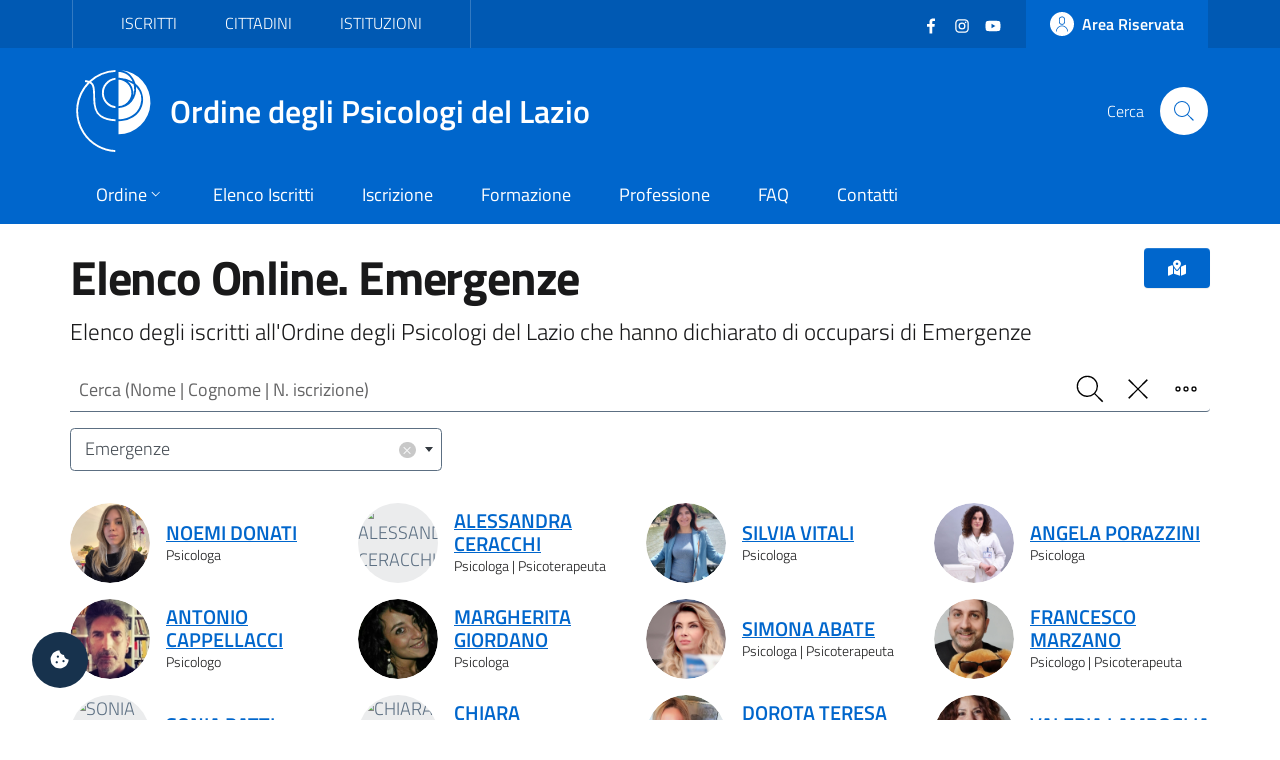

--- FILE ---
content_type: text/html; charset=utf-8
request_url: https://ordinepsicologilazio.it/albo-online/area/emergenze?start=96
body_size: 9012
content:
<!DOCTYPE html>
<html lang="it-it" dir="ltr">
<head>
	<meta charset="utf-8">
	<meta name="rights" content="Ordine degli Psicologi del Lazio - All Rights Reserved">
	<meta name="title" content="Elenco Online. Emergenze">
	<meta name="url" content="https://ordinepsicologilazio.it/albo-online/area/emergenze">
	<meta name="twitter:card" content="summary_large_image">
	<meta name="twitter:title" content="Elenco Online. Emergenze">
	<meta name="twitter:description" content="Elenco degli iscritti all'Ordine degli Psicologi del Lazio che hanno dichiarato di occuparsi di Emergenze">
	<meta name="twitter:url" content="https://ordinepsicologilazio.it/albo-online/area/emergenze">
	<meta name="twitter:image" content="https://api.odpl.it/assets/de1800e5-5498-406f-8ee9-bb6c1dddc1f5?key=1280x720&amp;access_token=actXCmSJPmUBRS91gAR0txSIk8cjiAqdKgXHRhD2hBddKAF8LV0nunClY9eDcQZX">
	<meta name="viewport" content="width=device-width, initial-scale=1">
	<meta property="og:type" content="article">
	<meta property="og:title" content="Elenco Online. Emergenze">
	<meta property="og:description" content="Elenco degli iscritti all'Ordine degli Psicologi del Lazio che hanno dichiarato di occuparsi di Emergenze">
	<meta property="og:url" content="https://ordinepsicologilazio.it/albo-online/area/emergenze">
	<meta property="og:image" content="https://api.odpl.it/assets/de1800e5-5498-406f-8ee9-bb6c1dddc1f5?key=1280x720&amp;access_token=actXCmSJPmUBRS91gAR0txSIk8cjiAqdKgXHRhD2hBddKAF8LV0nunClY9eDcQZX">
	<meta property="og:site_name" content="Ordine degli Psicologi del Lazio">
	<meta name="description" content="Elenco degli iscritti all'Ordine degli Psicologi del Lazio che hanno dichiarato di occuparsi di Emergenze">
	<meta name="generator" content="Joomla! - Open Source Content Management">
	<title>Elenco Online. Emergenze</title>
	<link href="https://api.odpl.it/assets/de1800e5-5498-406f-8ee9-bb6c1dddc1f5?key=1280x720&access_token=actXCmSJPmUBRS91gAR0txSIk8cjiAqdKgXHRhD2hBddKAF8LV0nunClY9eDcQZX" rel="image_src">
	<link href="https://ordinepsicologilazio.it/albo-online/area/emergenze" rel="canonical">
	<link href="/images/odpl-favicon.svg" rel="icon" type="image/svg+xml">
	<link href="/images/favicon.ico" rel="alternate icon" type="image/vnd.microsoft.icon">

	<script>const isExternalLink=e=>{let t=document.createElement("a");return t.href=e,t.host!==window.location.host},observer=new MutationObserver(e=>{e.forEach(({addedNodes:e,target:t})=>{e.forEach(e=>{if(1===e.nodeType&&"IFRAME"===e.tagName){e.setAttribute("loading","lazy");let t="",r=e.getAttribute("src");r&&"about:blank"!=r&&r!=t&&!e.hasAttribute("data-cc-src")&&isExternalLink(r)&&(e.setAttribute("data-cc-src",r),t?e.setAttribute("src",t):e.removeAttribute("src"),e.parentNode.insertBefore(e.cloneNode(),e),e.remove())}})})});observer.observe(document.documentElement,{childList:!0,subtree:!0});</script>
	<link href="/templates/bsitalia/css/vendor/fontawesome-free/fontawesome.min.css?5.15.4" rel="lazy-stylesheet" /><noscript><link href="/templates/bsitalia/css/vendor/fontawesome-free/fontawesome.min.css?5.15.4" rel="stylesheet" /></noscript>
	<link href="/media/com_directus/vendors/select2/css/select2.min.css?fdfa2e9d998b5af336c09d492911ba2b" rel="stylesheet" />
	<link href="/media/com_directus/vendors/select2/css/select2-bootstrap4.min.css?fdfa2e9d998b5af336c09d492911ba2b" rel="stylesheet" />
	<link href="/templates/bsitalia/css/template.min.css?fdfa2e9d998b5af336c09d492911ba2b" rel="stylesheet" />
	<link href="/templates/bsitalia/css/custom.css?fdfa2e9d998b5af336c09d492911ba2b" rel="stylesheet" />
	<link href="/templates/bsitalia/css/cookieconsent.css?fdfa2e9d998b5af336c09d492911ba2b" rel="stylesheet" />
	<link href="/templates/bsitalia/css/vendor/joomla-custom-elements/joomla-alert.min.css?0.2.0" rel="stylesheet" />

	<script>window.__PUBLIC_PATH__ = '/templates/bsitalia/fonts'</script>
	<script src="/templates/bsitalia/js/analytics.js?fdfa2e9d998b5af336c09d492911ba2b" defer></script>
	<script src="/templates/bsitalia/js/cookieconsent.umd.js?fdfa2e9d998b5af336c09d492911ba2b"></script>
	<script src="/media/vendor/jquery/js/jquery.min.js?3.7.1"></script>
	<script src="/templates/bsitalia/js/owl.carousel.min.js?fdfa2e9d998b5af336c09d492911ba2b"></script>
	<script src="/templates/bsitalia/js/popper.min.js?fdfa2e9d998b5af336c09d492911ba2b"></script>
	<script src="/templates/bsitalia/js/bootstrap-italia.min.js?fdfa2e9d998b5af336c09d492911ba2b" defer></script>
	<script src="/media/com_directus/vendors/select2/js/select2.min.js?fdfa2e9d998b5af336c09d492911ba2b"></script>
	<script src="/media/com_directus/vendors/select2/js/i18n/it.js?fdfa2e9d998b5af336c09d492911ba2b"></script>
	<script src="/templates/bsitalia/js/cookieconsent-init.js?fdfa2e9d998b5af336c09d492911ba2b" defer></script>
	<script type="application/json" class="joomla-script-options new">{"joomla.jtext":{"ERROR":"Errore","MESSAGE":"Messaggio","NOTICE":"Avviso","WARNING":"Attenzione","JCLOSE":"Chiudi","JOK":"OK","JOPEN":"Apri"},"system.paths":{"root":"","rootFull":"https:\/\/ordinepsicologilazio.it\/","base":"","baseFull":"https:\/\/ordinepsicologilazio.it\/"},"csrf.token":"ba164ae9266725dfec0ebd06e6f9a9ff"}</script>
	<script src="/media/system/js/core.min.js?37ffe4186289eba9c5df81bea44080aff77b9684"></script>
	<script src="/templates/bsitalia/js/template.min.js?fdfa2e9d998b5af336c09d492911ba2b" defer></script>
	<script src="/media/system/js/messages-es5.min.js?c29829fd2432533d05b15b771f86c6637708bd9d" nomodule defer></script>
	<script src="/templates/bsitalia/js/custom.js?fdfa2e9d998b5af336c09d492911ba2b"></script>
	<script src="/media/system/js/messages.min.js?7f7aa28ac8e8d42145850e8b45b3bc82ff9a6411" type="module"></script>

			<noscript><p><img src="https://analytics.odpl.it/matomo.php?idsite=1&rec=1" style="border:0;" alt="" /></p></noscript>
	<!-- End Matomo Code -->
</head>

<body class="site-grid site com_directus view-albo no-layout no-task itemid-114">
	<div class="skiplinks" role="region" aria-label="Salta collegamenti" data-acsb="skipLinks">
		<a class="sr-only sr-only-focusable text-dark" href="#header">Vai al header</a>
		<a class="sr-only sr-only-focusable text-dark" href="#content">Vai al contenuto principale</a>
		<a class="sr-only sr-only-focusable text-dark" href="#footer">Vai al footer</a>
	</div>
	<div id="header" class="it-header-wrapper">
				<div class="it-header-slim-wrapper">
			<div class="container">
				<div class="it-header-slim-wrapper-content">
										<div id="topbar">
						
<div id="mod-custom112" class="mod-custom custom">
    <div class="nav-mobile">
  <nav class="text-uppercase" aria-label="Menu Target di Utenza">
    <a class="it-opener d-lg-none" data-toggle="collapse" href="#menu-target" role="button" aria-expanded="false" aria-controls="menu-target">
      <span>Target</span>
      <svg class="icon" aria-hidden="true">
        <use xlink:href="/templates/bsitalia/svg/sprite.svg#it-expand"></use>
      </svg>
    </a>
    <div class="link-list-wrapper justify-content-start collapse" id="menu-target">
      <ul class="link-list">
        <li><a href="/category/iscritti">Iscritti</a></li>
        <li><a href="/category/cittadini">Cittadini</a></li>
        <li><a href="/post/category/istituzioni">Istituzioni</a></li>
      </ul>
    </div>
  </nav>
</div></div>

					</div>
					
										<div id="topbar-right" class="header-slim-right-zone">
						<div class="d-flex align-items-center">
							
<div id="mod-custom113" class="mod-custom custom">
    <ul class="social list-inline mb-0 mr-4">
  <li class="list-inline-item">
    <a href="https://www.facebook.com/ordinepsicologilazio" target="_blank">
      <svg class="icon icon-sm icon-white" aria-hidden="true">
        <use xlink:href="/templates/bsitalia/svg/sprite.svg#it-facebook"></use>
      </svg>
      <span class="sr-only">Facebook</span>
    </a>
  </li>
  <li class="list-inline-item">
    <a href="https://www.instagram.com/ordinepsicologilazio/" target="_blank">
      <svg class="icon icon-sm icon-white" aria-hidden="true">
        <use xlink:href="/templates/bsitalia/svg/sprite.svg#it-instagram"></use>
      </svg>
      <span class="sr-only">Instagram</span>
    </a>
  </li>
  <li class="list-inline-item">
    <a href="https://www.youtube.com/user/OrdineLazioPsicologi" target="_blank">
      <svg class="icon icon-sm icon-white" aria-hidden="true">
        <use xlink:href="/templates/bsitalia/svg/sprite.svg#it-youtube"></use>
      </svg>
      <span class="sr-only">YouTube</span></a>
  </li>
</ul></div>


							<a href="https://albo.ordinepsicologilazio.it" class="btn btn-primary btn-icon btn-full">
								<span class="rounded-icon">
									<svg class="icon icon-primary" aria-hidden="true">
										<use xlink:href="/templates/bsitalia/svg/sprite.svg#it-user"></use>
									</svg>
								</span>
																<span class="d-none d-lg-block">Area Riservata</span>
															</a>
						</div>
					</div>
									</div>
			</div>
		</div>
		
		<div class="it-nav-wrapper">
			<div class="it-header-center-wrapper">
				<div class="container">
					<div class="it-header-center-content-wrapper">
												<div id="brand" class="it-brand-wrapper">
							<a href="https://ordinepsicologilazio.it/">
								<img class="icon" src="/templates/bsitalia/images/logo.svg" alt="Ordine degli Psicologi del Lazio">
								<div class="it-brand-text">
									Ordine degli Psicologi del Lazio																	</div>
							</a>
						</div>
						
												<div id="search" class="it-right-zone">
							
<div id="mod-custom118" class="mod-custom custom">
    <div class="it-search-wrapper">
  <span class="d-none d-md-block">Cerca</span>
  <a class="search-link rounded-icon" href="/search" aria-label="Cerca">
    <svg class="icon" aria-hidden="true">
      <use xlink:href="/templates/bsitalia/svg/sprite.svg#it-search"></use>
    </svg>
  </a>
</div></div>

						</div>
											</div>
				</div>
			</div>

						<div id="menu" class="it-header-navbar-wrapper">
				<div class="container">
					
<div id="mod-custom110" class="mod-custom custom">
    <nav class="navbar navbar-expand-lg has-megamenu" itemtype="https://www.schema.org/SiteNavigationElement" aria-label="Menu Principale">
  <button class="custom-navbar-toggler" type="button" aria-controls="menu-main" aria-expanded="false" aria-label="Mostra/Nascondi navigazione" data-target="#menu-main" aria-haspopup="true">
    <svg class="icon" aria-hidden="true">
      <use xlink href="/templates/bsitalia/svg/sprite.svg#it-burger"></use>
    </svg>
    <span class="sr-only">Menu</span>
  </button>
  <div class="navbar-collapsable" id="menu-main">
    <div class="overlay"></div>
    <div class="close-div">
      <button class="btn close-menu mx-2" type="button">
        <svg class="icon" aria-hidden="true">
          <use xlink href="/templates/bsitalia/svg/sprite.svg#it-close"></use>
        </svg>
        <span class="sr-only">Chiudi</span>
      </button>
    </div>
    <div class="menu-wrapper">
      <ul class="navbar-nav">
        <li class="nav-item dropdown">
          <a class="nav-link dropdown-toggle" itemprop="url" href="/ordine" data-toggle="dropdown" aria-expanded="false" aria-haspopup="true">
            <span itemprop="name">Ordine</span>
            <svg class="icon icon-xs" aria-hidden="true">
              <use xlink href="/templates/bsitalia/svg/sprite.svg#it-expand"></use>
            </svg>
          </a>
          <div class="dropdown-menu">
            <div class="link-list-wrapper">
              <ul class="link-list text-nowrap">
                <li><a class="list-item" href="/ordine/ente">Ente</a></li>
                <li><a class="list-item" href="/ordine/consiglio">Consiglio</a></li>
                <li><a class="list-item" href="/ordine/ufficio-istruttorio">Ufficio Istruttorio</a></li>
                <li><a class="list-item" href="/ordine/commissione-tutela">Commissione Tutela</a></li>
                <li><a class="list-item" href="/ordine/universita-formazione">Commissione Università e Formazione</a></li>
                <li><a class="list-item" href="/ordine/terzo-settore">Commissione Terzo Settore</a></li>
                <li><a class="list-item" href="/ordine/osservatori">Osservatori</a></li>
                <li><a class="list-item" href="/ordine/gruppi-di-lavoro">Gruppi di Lavoro</a></li>
                <li><a class="list-item" href="/ordine/gruppi-di-progetto">Gruppi di Progetto</a></li>
                <li><a class="list-item" href="/ordine/uffici">Uffici</a></li>
              </ul>
            </div>
          </div>
        </li>
        <li class="nav-item" itemprop="name"><a class="nav-link" itemprop="url" href="/albo">Elenco Iscritti</a></li>
        <li class="nav-item" itemprop="name"><a class="nav-link" itemprop="url" href="/iscrizione">Iscrizione</a></li>
        <li class="nav-item" itemprop="name"><a class="nav-link" itemprop="url" href="/formazione">Formazione</a></li>
        <li class="nav-item" itemprop="name"><a class="nav-link" itemprop="url" href="/category/professione">Professione</a></li>
        <li class="nav-item" itemprop="name"><a class="nav-link" itemprop="url" href="/faq">FAQ</a></li>
        <li class="nav-item" itemprop="name"><a class="nav-link" itemprop="url" href="/contatti">Contatti</a></li>
      </ul>
      
      <div itemtype="https://schema.org/WebSite">
        <form itemprop="potentialAction" itemtype="https://schema.org/SearchAction" id="search-2" class="d-lg-none" method="get">
          <div class="form-group my-4 px-3">
            <div class="input-group">
              <label id="sitesearch-lbl" for="sitesearch" class="sr-only">Cerca</label>
              <input itemprop="query-input" type="text" id="sitesearch" name="q" class="form-control" placeholder="Cerca" inputmode="search" />
              <div class="input-group-append">
                <button type="submit" title="Cerca" class="btn px-2">
                  <svg class="icon icon-sm" aria-hidden="true"><use xlink href="/templates/bsitalia/svg/sprite.svg#it-search"></use></svg>
                </button>
              </div>
            </div>
          </div>
        </form>      
      </div>
    </div>
  </div>
</nav></div>

				</div>
			</div>
					</div>
	</div>

	
	
	
	<div id="content" class="container">
		
		
		<div id="system-message-container" aria-live="polite"></div>

		<main id="component">
			
<div class="albo-list">
	<div class="page-header">
		<div class="btn-group float-right">
			<button type="button" class="btn btn-primary btn-icon ml-3" data-toggle="modal" data-target="#modalAlboMap">
				<i class="fas fa-map-marked-alt" aria-hidden="true"></i>
			</button>
		</div>

				<h1>Elenco Online. Emergenze</h1>
		<p class="lead">Elenco degli iscritti all'Ordine degli Psicologi del Lazio che hanno dichiarato di occuparsi di Emergenze</p>
			</div>

	<form id="alboForm" action="/albo-online?task=albo.route" method="post">
		<div class="form-group my-2">
			<div class="input-group">
				<label id="filter_q-lbl" for="filter_q" class="sr-only">
    Cerca (Nome | Cognome | N. iscrizione)</label>
				

    
    <input
        type="text"
        name="filter[q]"
        id="filter_q"
        value=""
                class="form-control form-control"       placeholder="Cerca (Nome | Cognome | N. iscrizione)"        inputmode="search"   >

    

				<div class="input-group-append">
					<button class="btn px-2" type="submit">
						<svg class="icon" aria-hidden="true"><use xlink:href="/templates/bsitalia/svg/sprite.svg#it-search"></use></svg>
						<span class="sr-only">Cerca</span>
					</button>
										<button class="btn px-2" type="button" onclick="$('[name^=filter]').val(''); $('#alboForm').submit();">
						<svg class="icon" aria-hidden="true"><use xlink:href="/templates/bsitalia/svg/sprite.svg#it-close-big"></use></svg>
						<span class="sr-only">Pulisci</span>
					</button>
										<button class="btn px-2" type="button" data-toggle="collapse" data-target=".more-filters" aria-expanded="false" aria-controls="filters">
						<svg class="icon" aria-hidden="true"><use xlink:href="/templates/bsitalia/svg/sprite.svg#it-more-actions"></use></svg>
						<span class="sr-only">Filtro</span>
					</button>
				</div>
			</div>
		</div>

		
<div id="filters">
	<div class="row align-items-center justify-content-between">
		<div class="col-lg-6 col-xl-4 more-filters collapse">
			<div class="form-group m-0 py-2">
				<label id="filter_luogo-lbl" for="filter_luogo" class="sr-only">
    Luogo (CAP | Comune | Provincia)</label>
				<select id="filter_luogo" name="filter[luogo]" class="form-select form-control">
	<option value="" selected="selected"></option>
</select>
			</div>
		</div>
		<div class="col-lg-6 col-xl-4">
			<div class="form-group m-0 py-2">
				<label id="filter_area_target-lbl" for="filter_area_target" class="sr-only">
    Area/Target (Area Intervento | Target Utenza)</label>
				<select id="filter_area_target" name="filter[area_target]"  class="form-select form-control">
		<option value=""></option>
	<optgroup label="Target Utenza">
		<option value="adolescenti">Adolescenti</option>
		<option value="adulti">Adulti</option>
		<option value="anziani">Anziani</option>
		<option value="coppie-famiglie">Coppie / Famiglie</option>
		<option value="disabili">Disabili</option>
		<option value="enti">Enti pubblici, privati e del terzo settore</option>
		<option value="gruppi-e-comunita">Gruppi e Comunità</option>
		<option value="bambini">Bambini</option>
		<option value="lgbt">LGBT+</option>
	</optgroup>
	<optgroup label="Aree Intervento">
		<option value="abusi-e-violenze">Abusi e violenze</option>
		<option value="alimentazione">Alimentazione</option>
		<option value="carceri-e-reinserimento-sociale">Carceri e reinserimento sociale</option>
		<option value="comunicazione-marketing-internet">Comunicazione, Marketing, Internet</option>
		<option value="diabete">Diabete e condizioni croniche</option>
		<option value="dipendenze">Dipendenze</option>
		<option value="disturbi-personalita">Disturbi della personalità</option>
		<option value="disturbi-umore">Disturbi dell'umore</option>
		<option value="domiciliari">Interventi domiciliari</option>
		<option value="emergenze" selected="selected">Emergenze</option>
		<option value="giuridico-forense">Giuridico-forense</option>
		<option value="iaa">Interventi assistiti con animali</option>
		<option value="lavoro">Lavoro</option>
		<option value="oncologia-cure-palliative">Oncologia / Cure palliative</option>
		<option value="perinatalita">Perinatalità</option>
		<option value="ricerca">Ricerca</option>
		<option value="scuola">Scuola e contesti educativi</option>
		<option value="sessuologia">Sessuologia</option>
		<option value="sport">Sport</option>
	</optgroup>
</select>
			</div>
		</div>
		<div class="col-lg-6 col-xl-4 more-filters collapse">
			<div class="form-group m-0 py-2">
				<label id="filter_rete-lbl" for="filter_rete" class="sr-only">
    Rete Professionale</label>
				<select id="filter_rete" name="filter[rete]" class="form-select form-control">
	<option value=""></option>
	<option value="1">Counseling Psicologico e/o Psicoterapia</option>
	<option value="2">Psicologi Alimentari al Servizio della Salute (PASS)</option>
	<option value="3">Orientamento al lavoro e sviluppo di carriera</option>
	<option value="4">Salute perinatale</option>
	<option value="5">Psicologia scolastica</option>
	<option value="6">Supervisori di operatori ABA</option>
	<option value="7">Sessualit&agrave;</option>
	<option value="8">Psicologia dell'Emergenza e Psicotraumatologia</option>
</select>
			</div>
		</div>
		<div class="col-lg-6 col-xl-4 more-filters collapse">
			<div class="form-group m-0 py-2">
				<label id="filter_sezione-lbl" for="filter_sezione" class="sr-only">
    Sezione</label>
				<select id="filter_sezione" name="filter[sezione]" class="form-select form-control">
	<option value="" selected="selected"></option>
	<option value="A">Sezione A</option>
	<option value="B">Sezione B</option>
</select>
			</div>
		</div>
		<div class="col-lg-6 col-xl-4 more-filters collapse">
			<div class="form-group m-0 py-2">
				<label id="filter_lingua-lbl" for="filter_lingua" class="sr-only">
    Lingua</label>
				<select id="filter_lingua" name="filter[lingua]" class="form-select form-control">
	<option value="" selected="selected"></option>
</select>
			</div>
		</div>
		<div class="col-lg-6 col-xl-4 more-filters collapse">
			<div class="form-group m-0 py-2">
				<label id="filter_sort-lbl" for="filter_sort" class="sr-only">
    Ordina per</label>
				<select id="filter_sort" name="filter[sort]" class="form-select form-control">
	<option value="">Ordinamento casuale</option>
	<option value="nome">Nome (A-Z)</option>
	<option value="-nome">Nome (Z-A)</option>
	<option value="cognome">Cognome (A-Z)</option>
	<option value="-cognome">Cognome (Z-A)</option>
	<option value="iscrizione_data">Data iscrizione (0-9)</option>
	<option value="-iscrizione_data">Data iscrizione (9-0)</option>
</select>
			</div>
		</div>
				<div class="col-lg-6 col-xl-4 more-filters collapse">
			<div class="toggles m-0 py-2">
				<label for="filter_psicoterapeuta">
					Psicoterapeuta					<input
			 type="checkbox"
			 name="filter[psicoterapeuta]"
			 id="filter_psicoterapeuta"
			 class="form-check-input"
			 value="1"
			 			 >					<span class="lever"></span>
				</label>
			</div>
		</div>
				<div class="col-lg-6 col-xl-4 more-filters collapse">
			<div class="toggles m-0 py-2">
				<label for="filter_smart">
					Prestazioni a Distanza					<input
			 type="checkbox"
			 name="filter[smart]"
			 id="filter_smart"
			 class="form-check-input"
			 value="1"
			 			 >					<span class="lever"></span>
				</label>
			</div>
		</div>
		<div class="col-lg-6 col-xl-4 more-filters collapse">
			<div class="toggles m-0 py-2">
				<label for="filter_aiutamente">
					AiutaMente Giovani					<input
			 type="checkbox"
			 name="filter[aiutamente]"
			 id="filter_aiutamente"
			 class="form-check-input"
			 value="1"
			 			 >					<span class="lever"></span>
				</label>
			</div>
		</div>
	</div>
</div>

<script>
	jQuery(function($) {
		var ajaxurl = '/index.php?option=com_directus&view=albo&format=json';

		$('#filter_luogo').select2({
			language: 'it',
			theme: 'bootstrap4',
			width: '100%',
			ajax: {
				url: ajaxurl + '&field=luogo'
			},
			minimumInputLength: 1,
			allowClear: true,
			placeholder: 'CAP | Comune | Provincia',
		}).on('change', (e) => {
			// console.log('select2 changed');
			$('#alboForm').submit();
		});

		$('#filter_area_target').select2({
			language: 'it',
			theme: 'bootstrap4',
			width: '100%',
			// minimumInputLength: 1,
			allowClear: true,
			placeholder: 'Area Intervento | Target Utenza',
		}).on('change', (e) => {
			// console.log('select2 changed');
			$('#alboForm').submit();
		});

		$('#filter_lingua').select2({
			language: 'it',
			theme: 'bootstrap4',
			width: '100%',
			ajax: {
				url: ajaxurl + '&field=lingue'
			},
			// minimumInputLength: 1,
			allowClear: true,
			placeholder: 'Lingua',
		}).on('change', (e) => {
			// console.log('select2 changed');
			$('#alboForm').submit();
		});

		$('#filter_rete').select2({
			language: 'it',
			theme: 'bootstrap4',
			width: '100%',
			minimumResultsForSearch: 10,
			// minimumInputLength: 1,
			allowClear: true,
			placeholder: "Rete Professionale",
		}).on('change', (e) => {
			// console.log('select2 changed');
			$('#alboForm').submit();
		});

		$('#filter_sezione').select2({
			language: 'it',
			theme: 'bootstrap4',
			width: '100%',
			minimumResultsForSearch: 10,
			// minimumInputLength: 1,
			allowClear: true,
			placeholder: 'Sezione',
		}).on('change', (e) => {
			// console.log('select2 changed');
			$('#alboForm').submit();
		});

		$('#filter_sort').select2({
			language: 'it',
			theme: 'bootstrap4',
			width: '100%',
			minimumResultsForSearch: 10,
			// minimumInputLength: 1,
			allowClear: true,
			placeholder: 'Ordinamento casuale',
		}).on('change', (e) => {
			// console.log('select2 changed');
			$('#alboForm').submit();
		});

		$('#filter_am_eta').select2({
			language: 'it',
			theme: 'bootstrap4',
			width: '100%',
			minimumResultsForSearch: 10,
			// minimumInputLength: 1,
			allowClear: true,
			placeholder: "Fascia d'età",
		}).on('change', (e) => {
			// console.log('select2 changed');
			$('#alboForm').submit();
		});

		$('input[type="checkbox"]', '#alboForm').change(function() {
			var id = $(this).attr('id');

			if (id == 'filter_aiutamente') $('#filter_am_eta').val('');

			$('#alboForm').submit();
		});
	});

	jQuery(document).on('select2:open', () => {
		document.querySelector('.select2-search__field').focus();
	});
</script>
		<input type="hidden" name="ba164ae9266725dfec0ebd06e6f9a9ff" value="1">	</form>

	
		<h2 class="sr-only">Risultati ricerca</h2>
	
	<div class="py-4">
		
<div class="row items">
		<div class="col-md-6 col-lg-4 col-xl-3">
		<div class="avatar-wrapper avatar-extra-text">
			<div class="avatar size-xl">
								<img src="https://albo.ordinepsicologilazio.it/images/profiles/30902/default.jpeg" alt="NOEMI DONATI">
							</div>
			<div class="extra-text">
				<h3 class="mb-0">
					<a href="/albo/iscrizione-31115">
						NOEMI DONATI					</a>
				</h3>

								<p>
											Psicologa																				</p>
							</div>
		</div>
	</div>
		<div class="col-md-6 col-lg-4 col-xl-3">
		<div class="avatar-wrapper avatar-extra-text">
			<div class="avatar size-xl">
								<img src="https://api.odpl.it/assets/aa0079e9-754f-4aee-98b9-4a7f9de87dd0?key=150x150&access_token=actXCmSJPmUBRS91gAR0txSIk8cjiAqdKgXHRhD2hBddKAF8LV0nunClY9eDcQZX" alt="ALESSANDRA CERACCHI">
							</div>
			<div class="extra-text">
				<h3 class="mb-0">
					<a href="/albo/alessandraceracchi">
						ALESSANDRA CERACCHI					</a>
				</h3>

								<p>
											Psicologa						 | Psicoterapeuta														</p>
							</div>
		</div>
	</div>
		<div class="col-md-6 col-lg-4 col-xl-3">
		<div class="avatar-wrapper avatar-extra-text">
			<div class="avatar size-xl">
								<img src="https://albo.ordinepsicologilazio.it/images/profiles/7458/default.jpeg" alt="SILVIA VITALI">
							</div>
			<div class="extra-text">
				<h3 class="mb-0">
					<a href="/albo/silviavitali">
						SILVIA VITALI					</a>
				</h3>

								<p>
											Psicologa																				</p>
							</div>
		</div>
	</div>
		<div class="col-md-6 col-lg-4 col-xl-3">
		<div class="avatar-wrapper avatar-extra-text">
			<div class="avatar size-xl">
								<img src="https://albo.ordinepsicologilazio.it/images/profiles/17068/default.jpeg" alt="ANGELA PORAZZINI">
							</div>
			<div class="extra-text">
				<h3 class="mb-0">
					<a href="/albo/iscrizione23476">
						ANGELA PORAZZINI					</a>
				</h3>

								<p>
											Psicologa																				</p>
							</div>
		</div>
	</div>
		<div class="col-md-6 col-lg-4 col-xl-3">
		<div class="avatar-wrapper avatar-extra-text">
			<div class="avatar size-xl">
								<img src="https://albo.ordinepsicologilazio.it/images/profiles/3446/default.jpeg" alt="ANTONIO CAPPELLACCI">
							</div>
			<div class="extra-text">
				<h3 class="mb-0">
					<a href="/albo/antoniocappellacci">
						ANTONIO CAPPELLACCI					</a>
				</h3>

								<p>
											Psicologo																				</p>
							</div>
		</div>
	</div>
		<div class="col-md-6 col-lg-4 col-xl-3">
		<div class="avatar-wrapper avatar-extra-text">
			<div class="avatar size-xl">
								<img src="https://albo.ordinepsicologilazio.it/images/profiles/19023/15449807158154.jpg" alt="MARGHERITA GIORDANO">
							</div>
			<div class="extra-text">
				<h3 class="mb-0">
					<a href="/albo/margheritagiordano2">
						MARGHERITA GIORDANO					</a>
				</h3>

								<p>
											Psicologa																				</p>
							</div>
		</div>
	</div>
		<div class="col-md-6 col-lg-4 col-xl-3">
		<div class="avatar-wrapper avatar-extra-text">
			<div class="avatar size-xl">
								<img src="https://albo.ordinepsicologilazio.it/images/profiles/21456/default.jpeg" alt="SIMONA ABATE">
							</div>
			<div class="extra-text">
				<h3 class="mb-0">
					<a href="/albo/simonaabate">
						SIMONA ABATE					</a>
				</h3>

								<p>
											Psicologa						 | Psicoterapeuta														</p>
							</div>
		</div>
	</div>
		<div class="col-md-6 col-lg-4 col-xl-3">
		<div class="avatar-wrapper avatar-extra-text">
			<div class="avatar size-xl">
								<img src="https://albo.ordinepsicologilazio.it/images/profiles/20840/default.jpeg" alt="FRANCESCO MARZANO">
							</div>
			<div class="extra-text">
				<h3 class="mb-0">
					<a href="/albo/francescomarzano">
						FRANCESCO MARZANO					</a>
				</h3>

								<p>
											Psicologo						 | Psicoterapeuta														</p>
							</div>
		</div>
	</div>
		<div class="col-md-6 col-lg-4 col-xl-3">
		<div class="avatar-wrapper avatar-extra-text">
			<div class="avatar size-xl">
								<img src="https://api.odpl.it/assets/aa0079e9-754f-4aee-98b9-4a7f9de87dd0?key=150x150&access_token=actXCmSJPmUBRS91gAR0txSIk8cjiAqdKgXHRhD2hBddKAF8LV0nunClY9eDcQZX" alt="SONIA PATTI">
							</div>
			<div class="extra-text">
				<h3 class="mb-0">
					<a href="/albo/soniapatti">
						SONIA PATTI					</a>
				</h3>

								<p>
											Psicologa						 | Psicoterapeuta														</p>
							</div>
		</div>
	</div>
		<div class="col-md-6 col-lg-4 col-xl-3">
		<div class="avatar-wrapper avatar-extra-text">
			<div class="avatar size-xl">
								<img src="https://api.odpl.it/assets/aa0079e9-754f-4aee-98b9-4a7f9de87dd0?key=150x150&access_token=actXCmSJPmUBRS91gAR0txSIk8cjiAqdKgXHRhD2hBddKAF8LV0nunClY9eDcQZX" alt="CHIARA GIOVANNETTI">
							</div>
			<div class="extra-text">
				<h3 class="mb-0">
					<a href="/albo/chiaragiovannetti">
						CHIARA GIOVANNETTI					</a>
				</h3>

								<p>
											Psicologa						 | Psicoterapeuta														</p>
							</div>
		</div>
	</div>
		<div class="col-md-6 col-lg-4 col-xl-3">
		<div class="avatar-wrapper avatar-extra-text">
			<div class="avatar size-xl">
								<img src="https://albo.ordinepsicologilazio.it/images/profiles/30395/default.jpeg" alt="DOROTA TERESA ZAJAC">
							</div>
			<div class="extra-text">
				<h3 class="mb-0">
					<a href="/albo/dorotateresazajac">
						DOROTA TERESA ZAJAC					</a>
				</h3>

								<p>
											Psicologa																				</p>
							</div>
		</div>
	</div>
		<div class="col-md-6 col-lg-4 col-xl-3">
		<div class="avatar-wrapper avatar-extra-text">
			<div class="avatar size-xl">
								<img src="https://albo.ordinepsicologilazio.it/images/profiles/15560/15449800613901.jpg" alt="VALERIA LAMBOGLIA">
							</div>
			<div class="extra-text">
				<h3 class="mb-0">
					<a href="/albo/valerialamboglia">
						VALERIA LAMBOGLIA					</a>
				</h3>

								<p>
											Psicologa						 | Psicoterapeuta														</p>
							</div>
		</div>
	</div>
		<div class="col-md-6 col-lg-4 col-xl-3">
		<div class="avatar-wrapper avatar-extra-text">
			<div class="avatar size-xl">
								<img src="https://albo.ordinepsicologilazio.it/images/profiles/2054/default.jpeg" alt="MICHELINA LUNETTA">
							</div>
			<div class="extra-text">
				<h3 class="mb-0">
					<a href="/albo/michelinalunetta">
						MICHELINA LUNETTA					</a>
				</h3>

								<p>
											Psicologa						 | Psicoterapeuta														</p>
							</div>
		</div>
	</div>
		<div class="col-md-6 col-lg-4 col-xl-3">
		<div class="avatar-wrapper avatar-extra-text">
			<div class="avatar size-xl">
								<img src="https://api.odpl.it/assets/aa0079e9-754f-4aee-98b9-4a7f9de87dd0?key=150x150&access_token=actXCmSJPmUBRS91gAR0txSIk8cjiAqdKgXHRhD2hBddKAF8LV0nunClY9eDcQZX" alt="LUCA LAVOPA">
							</div>
			<div class="extra-text">
				<h3 class="mb-0">
					<a href="/albo/lucalavopa">
						LUCA LAVOPA					</a>
				</h3>

								<p>
											Psicologo						 | Psicoterapeuta														</p>
							</div>
		</div>
	</div>
		<div class="col-md-6 col-lg-4 col-xl-3">
		<div class="avatar-wrapper avatar-extra-text">
			<div class="avatar size-xl">
								<img src="https://api.odpl.it/assets/aa0079e9-754f-4aee-98b9-4a7f9de87dd0?key=150x150&access_token=actXCmSJPmUBRS91gAR0txSIk8cjiAqdKgXHRhD2hBddKAF8LV0nunClY9eDcQZX" alt="VERONICA D'AMARIO">
							</div>
			<div class="extra-text">
				<h3 class="mb-0">
					<a href="/albo/veronicadamario">
						VERONICA D'AMARIO					</a>
				</h3>

								<p>
											Psicologa						 | Psicoterapeuta														</p>
							</div>
		</div>
	</div>
		<div class="col-md-6 col-lg-4 col-xl-3">
		<div class="avatar-wrapper avatar-extra-text">
			<div class="avatar size-xl">
								<img src="https://albo.ordinepsicologilazio.it/images/profiles/21527/default.jpeg" alt="AZZURRA ORSINI">
							</div>
			<div class="extra-text">
				<h3 class="mb-0">
					<a href="/albo/azzurraorsini">
						AZZURRA ORSINI					</a>
				</h3>

								<p>
											Psicologa						 | Psicoterapeuta														</p>
							</div>
		</div>
	</div>
		<div class="col-md-6 col-lg-4 col-xl-3">
		<div class="avatar-wrapper avatar-extra-text">
			<div class="avatar size-xl">
								<img src="https://api.odpl.it/assets/aa0079e9-754f-4aee-98b9-4a7f9de87dd0?key=150x150&access_token=actXCmSJPmUBRS91gAR0txSIk8cjiAqdKgXHRhD2hBddKAF8LV0nunClY9eDcQZX" alt="ILARIA SPOLETINI">
							</div>
			<div class="extra-text">
				<h3 class="mb-0">
					<a href="/albo/ilariaspoletini">
						ILARIA SPOLETINI					</a>
				</h3>

								<p>
											Psicologa						 | Psicoterapeuta														</p>
							</div>
		</div>
	</div>
		<div class="col-md-6 col-lg-4 col-xl-3">
		<div class="avatar-wrapper avatar-extra-text">
			<div class="avatar size-xl">
								<img src="https://api.odpl.it/assets/aa0079e9-754f-4aee-98b9-4a7f9de87dd0?key=150x150&access_token=actXCmSJPmUBRS91gAR0txSIk8cjiAqdKgXHRhD2hBddKAF8LV0nunClY9eDcQZX" alt="ADRIANA BORRIELLO">
							</div>
			<div class="extra-text">
				<h3 class="mb-0">
					<a href="/albo/adrianaborriello">
						ADRIANA BORRIELLO					</a>
				</h3>

								<p>
											Psicologa						 | Psicoterapeuta														</p>
							</div>
		</div>
	</div>
		<div class="col-md-6 col-lg-4 col-xl-3">
		<div class="avatar-wrapper avatar-extra-text">
			<div class="avatar size-xl">
								<img src="https://albo.ordinepsicologilazio.it/images/profiles/20417/15449809789303.jpg" alt="VALENTINA OLLA PES">
							</div>
			<div class="extra-text">
				<h3 class="mb-0">
					<a href="/albo/valentinaollapes">
						VALENTINA OLLA PES					</a>
				</h3>

								<p>
											Psicologa						 | Psicoterapeuta														</p>
							</div>
		</div>
	</div>
		<div class="col-md-6 col-lg-4 col-xl-3">
		<div class="avatar-wrapper avatar-extra-text">
			<div class="avatar size-xl">
								<img src="https://albo.ordinepsicologilazio.it/images/profiles/22331/default.jpeg" alt="ANASTASIA WYKE">
							</div>
			<div class="extra-text">
				<h3 class="mb-0">
					<a href="/albo/anastasiawyke">
						ANASTASIA WYKE					</a>
				</h3>

								<p>
											Psicologa						 | Psicoterapeuta														</p>
							</div>
		</div>
	</div>
		<div class="col-md-6 col-lg-4 col-xl-3">
		<div class="avatar-wrapper avatar-extra-text">
			<div class="avatar size-xl">
								<img src="https://api.odpl.it/assets/aa0079e9-754f-4aee-98b9-4a7f9de87dd0?key=150x150&access_token=actXCmSJPmUBRS91gAR0txSIk8cjiAqdKgXHRhD2hBddKAF8LV0nunClY9eDcQZX" alt="SIMONA AGOSTINI">
							</div>
			<div class="extra-text">
				<h3 class="mb-0">
					<a href="/albo/simonaagostini">
						SIMONA AGOSTINI					</a>
				</h3>

								<p>
											Psicologa																				</p>
							</div>
		</div>
	</div>
		<div class="col-md-6 col-lg-4 col-xl-3">
		<div class="avatar-wrapper avatar-extra-text">
			<div class="avatar size-xl">
								<img src="https://albo.ordinepsicologilazio.it/images/profiles/23862/default.jpeg" alt="PIETRO GROSSI">
							</div>
			<div class="extra-text">
				<h3 class="mb-0">
					<a href="/albo/pietro-grossi">
						PIETRO GROSSI					</a>
				</h3>

								<p>
											Psicologo						 | Psicoterapeuta														</p>
							</div>
		</div>
	</div>
		<div class="col-md-6 col-lg-4 col-xl-3">
		<div class="avatar-wrapper avatar-extra-text">
			<div class="avatar size-xl">
								<img src="https://albo.ordinepsicologilazio.it/images/profiles/15347/default.jpeg" alt="TIZIANA LIONETTI">
							</div>
			<div class="extra-text">
				<h3 class="mb-0">
					<a href="/albo/tizianalionetti">
						TIZIANA LIONETTI					</a>
				</h3>

								<p>
											Psicologa						 | Psicoterapeuta														</p>
							</div>
		</div>
	</div>
		<div class="col-md-6 col-lg-4 col-xl-3">
		<div class="avatar-wrapper avatar-extra-text">
			<div class="avatar size-xl">
								<img src="https://api.odpl.it/assets/aa0079e9-754f-4aee-98b9-4a7f9de87dd0?key=150x150&access_token=actXCmSJPmUBRS91gAR0txSIk8cjiAqdKgXHRhD2hBddKAF8LV0nunClY9eDcQZX" alt="ANGELICA PEPE">
							</div>
			<div class="extra-text">
				<h3 class="mb-0">
					<a href="/albo/angelicapepe">
						ANGELICA PEPE					</a>
				</h3>

								<p>
											Psicologa						 | Psicoterapeuta														</p>
							</div>
		</div>
	</div>
	</div>	</div>

	<div class="d-flex flex-wrap justify-content-between align-items-center">
		<nav class="pagination__wrapper" aria-label="Paginazione">
    <ul class="pagination ms-0 mb-4">
            <li class="page-item">
        <a aria-label="Vai alla prima pagina" href="/albo-online/area/emergenze" class="page-link">
            <span class="icon-angle-double-left" aria-hidden="true"></span>        </a>
    </li>
            <li class="page-item">
        <a aria-label="Va alla pagina precedente" href="/albo-online/area/emergenze?start=72" class="page-link">
            <span class="icon-angle-left" aria-hidden="true"></span>        </a>
    </li>

                        <li class="page-item">
        <a aria-label="Vai alla pagina 1" href="/albo-online/area/emergenze" class="page-link">
            1        </a>
    </li>
                        <li class="page-item">
        <a aria-label="Vai alla pagina 2" href="/albo-online/area/emergenze?start=24" class="page-link">
            2        </a>
    </li>
                        <li class="page-item">
        <a aria-label="Vai alla pagina 3" href="/albo-online/area/emergenze?start=48" class="page-link">
            3        </a>
    </li>
                        <li class="page-item">
        <a aria-label="Vai alla pagina 4" href="/albo-online/area/emergenze?start=72" class="page-link">
            4        </a>
    </li>
                            <li class="active page-item">
        <a aria-current="true" aria-label="Pagina 5" href="#" class="page-link">5</a>
    </li>
                        <li class="page-item">
        <a aria-label="Vai alla pagina 6" href="/albo-online/area/emergenze?start=120" class="page-link">
            6        </a>
    </li>
                        <li class="page-item">
        <a aria-label="Vai alla pagina 7" href="/albo-online/area/emergenze?start=144" class="page-link">
            7        </a>
    </li>
                        <li class="page-item">
        <a aria-label="Vai alla pagina 8" href="/albo-online/area/emergenze?start=168" class="page-link">
            8        </a>
    </li>
                        <li class="page-item">
        <a aria-label="Vai alla pagina 9" href="/albo-online/area/emergenze?start=192" class="page-link">
            9        </a>
    </li>
                        <li class="page-item">
        <a aria-label="Vai alla pagina 10" href="/albo-online/area/emergenze?start=216" class="page-link">
            10        </a>
    </li>
        
            <li class="page-item">
        <a aria-label="Vai alla pagina successiva" href="/albo-online/area/emergenze?start=120" class="page-link">
            <span class="icon-angle-right" aria-hidden="true"></span>        </a>
    </li>
            <li class="page-item">
        <a aria-label="Vai all'ultima pagina" href="/albo-online/area/emergenze?start=1368" class="page-link">
            <span class="icon-angle-double-right" aria-hidden="true"></span>        </a>
    </li>
    </ul>
</nav>
		<div class="results-counter mb-4">
			
Risultati 97 - 120 di 1371		</div>
	</div>

	<button type="button" class="btn btn-primary btn-block" data-toggle="modal" data-target="#modalAlboMap">
		<i class="fas fa-map-marked-alt"></i> Mappa
	</button>
	</div>


<div id="modalAlboMap" class="modal fade" tabindex="-1" role="dialog">
	<div class="modal-dialog modal-dialog-left" style="max-width: 100%;" role="document">
		<div class="modal-content" style="width: 100vw;">
			<div class="modal-header">
				<h2 class="h6 modal-title">Mappa Elenco Online. Emergenze</h2>
				<button class="close" type="button" data-dismiss="modal" aria-label="Close">
					<svg class="icon"><use xlink:href="/templates/bsitalia/svg/sprite.svg#it-close"></use></svg>
				</button>
			</div>
			<div class="modal-body p-4">
				<iframe src="about:blank" allowfullscreen class="w-100 h-100" style="border: 0;" title="Mappa Interattiva">
				</iframe>
			</div>
		</div>
	</div>
</div>

<script>
	jQuery('#modalAlboMap').on('show.bs.modal', function (e) {
		var newSrc = '/albo-online/area/emergenze?layout=map&tmpl=wh-100';
		var curSrc = jQuery('iframe', this).attr('src');

		if (curSrc != newSrc) jQuery('iframe', this).attr('src', newSrc);
	});
</script>

		</main>
		
	</div>

	
	
		<footer id="footer" class="it-footer">
				<div id="footer-top" class="it-footer-main">
			<div class="container">
				
<div id="mod-custom114" class="mod-custom custom">
    <section>
  <div class="row">
    <div class="col-md-9">
      <div class="it-brand-wrapper">
        <a href="https://ordinepsicologilazio.it/">
          <img src="/templates/bsitalia/images/logo.svg" alt="Ordine degli Psicologi del Lazio" class="icon">
          <div class="it-brand-text">
            Ordine degli Psicologi del Lazio
          </div>
        </a>
      </div>
      <p>
        <strong>via Ostiense 131/L - 00154 Roma (RM)</strong>
        <br>Codice Fiscale: 96251290589
        <br>PEC: <a href="mailto:consiglio.lazio@psypec.it" class="text-white">consiglio.lazio@psypec.it</a>
      </p>
    </div>
    <div class="col-md-3 py-4">
      <ul class="list-inline social my-3">
        <li class="list-inline-item">
          <a href="https://www.facebook.com/ordinepsicologilazio" target="_blank">
            <svg class="icon icon-sm icon-white" aria-hidden="true">
              <use xlink:href="/templates/bsitalia/svg/sprite.svg#it-facebook"></use>
            </svg>
            <span class="sr-only text-white">Facebook</span></a>
        </li>
        <li class="list-inline-item">
          <a href="https://www.instagram.com/ordinepsicologilazio/" target="_blank">
            <svg class="icon icon-sm icon-white" aria-hidden="true">
              <use xlink:href="/templates/bsitalia/svg/sprite.svg#it-instagram"></use>
            </svg>
            <span class="sr-only text-white">Instagram</span></a>
        </li>
        <li class="list-inline-item">
          <a href="https://www.youtube.com/user/OrdineLazioPsicologi" target="_blank">
            <svg class="icon icon-sm icon-white" aria-hidden="true">
              <use xlink:href="/templates/bsitalia/svg/sprite.svg#it-youtube"></use>
            </svg>
            <span class="sr-only text-white">YouTube</span></a>
        </li>
      </ul>
      <ul class="list-unstyled mt-5">
        <li>
    	  <a href="/normative" class="text-white">Normative</a>
  		</li>
        <li>
          <a href="https://ordinedeglipsicologidellazio.whistleblowing.it/" class="text-white" target="_blank" lang="en">Whistleblowing</a>
        </li>
        <li>
          <a role="button" class="text-white" data-cc="show-preferencesModal">Preferenze Cookie</a>
        </li>
      </ul>
    </div>
  </div>
</section></div>

			</div>
		</div>
		
				<div id="footer-bottom" class="it-footer-small-prints">
			<div class="container">
				
<div id="mod-custom115" class="mod-custom custom">
    <h3 class="sr-only text-white">Sezione Link Utili</h3>
<ul class="it-footer-small-prints-list list-inline mb-0 d-flex flex-column flex-md-row">
  <li class="list-inline-item">
    <a href="/privacy" class="text-white">Informativa Privacy</a>
  </li>
  <li class="list-inline-item">
    <a href="/cookie" class="text-white">Cookie Policy</a>
  </li>
  <li class="list-inline-item">
    <a href="https://ordinepsicologilazio.onlinepa.info/index.php?page=moduli&mod=6&ente=2" target="_blank">Amministrazione Trasparente</a>
  </li>
  <li class="list-inline-item">
    <a href="https://ordinepsicologilazio.onlinepa.info/index.php?page=moduli&mod=9&ente=2" target="_blank">Albo Pretorio</a>
  </li>
  <li class="list-inline-item">
    <a href="https://form.agid.gov.it/view/ccbbfce0-0e2b-11f0-a839-83b9fd78d0f3" target="_blank">Obiettivi di accessibilità</a>
  </li>
  <li class="list-inline-item">
    <a href="https://form.agid.gov.it/view/2b6ac8f0-9556-11f0-8970-cd7b348d191d" target="_blank">Dichiarazione di accessibilità</a>
  </li>
</ul></div>

			</div>
		</div>
			</footer>
	
	<a id="cookie-consent" role="button" class="bg-dark text-white" data-cc="show-preferencesModal" aria-label="Gestisci preferenze cookie">
		<i class="fas fa-cookie-bite"></i>
	</a>

		<a id="back-top" href="#" data-attribute="back-to-top" class="back-to-top" aria-label="Vai a inizio pagina">
		<svg class="icon icon-light" aria-hidden="true">
			<use xlink:href="/templates/bsitalia/svg/sprite.svg#it-arrow-up"></use>
		</svg>
	</a>
	
	
	
	</body>
</html>

--- FILE ---
content_type: image/svg+xml
request_url: https://ordinepsicologilazio.it/templates/bsitalia/images/logo.svg
body_size: 1958
content:
<svg id="Livello_1" data-name="Livello 1" xmlns="http://www.w3.org/2000/svg" viewBox="0 0 72 80.24"><defs><style>.cls-1{fill:#fff;}</style></defs><path class="cls-1" d="M58.58,16.55a14.16,14.16,0,0,1,.85,8.35,18.39,18.39,0,0,0,.78-10.85,20.59,20.59,0,0,0-5.79-3.11A14.87,14.87,0,0,1,58.58,16.55Z" transform="translate(-3.89 0.24)"/><path class="cls-1" d="M48,47.88c5.53-.52,15.67-4,18.62-13.8a17.9,17.9,0,0,0-4.15-17.94,20.4,20.4,0,0,1-4,14.25C56.24,33.25,52.2,36.51,45.26,37v11C46.2,48,47.12,48,48,47.88Z" transform="translate(-3.89 0.24)"/><path class="cls-1" d="M47.9,0C54.78,1.27,59.55,5.66,61.83,13a21.21,21.21,0,0,1,6.58,9.64,20.25,20.25,0,0,1,0,12,20,20,0,0,1-8.83,11.25,27.1,27.1,0,0,1-11.39,3.87q-1.47.14-2.91.18v12.7A31.38,31.38,0,0,0,47.9,0Z" transform="translate(-3.89 0.24)"/><path class="cls-1" d="M56,28.69a12.54,12.54,0,0,0,.86-11.41C54,10.67,47.5,9.43,45.8,9.21l-.55,0c0,6.89,0,16.65,0,26h0v0A13.58,13.58,0,0,0,56,28.69Z" transform="translate(-3.89 0.24)"/><path class="cls-1" d="M45.49,7.34v0l.44,0a31.34,31.34,0,0,1,13.23,3.75C56.56,5.2,51.9,2,45.25,1.58V7.33Z" transform="translate(-3.89 0.24)"/><path class="cls-1" d="M28.32,44.07c-4.11-3-5.83-7.94-5.92-17.15-.09-9.81-.61-13.21-3.68-15.4l-.31-.21A38,38,0,0,1,42.29,1.57c0-.56,0-1.23,0-1.81A39.1,39.1,0,0,0,27.4,3.26a38.76,38.76,0,0,0-10.81,7.18,13.34,13.34,0,0,0-4.12-.71l0,1.85a11.89,11.89,0,0,1,2.61.35,41.08,41.08,0,0,0-4.41,5.49A39.54,39.54,0,0,0,3.9,40.18a41.05,41.05,0,0,0,6.32,21.31A39.94,39.94,0,0,0,25,75.24,38.76,38.76,0,0,0,42.18,80l0-1.85A38.1,38.1,0,0,1,11.78,60.5,38.39,38.39,0,0,1,17,12.64c.22.12.43.25.64.39,2.26,1.62,2.8,4.21,2.9,13.91A37.3,37.3,0,0,0,22,38a14.28,14.28,0,0,0,5.27,7.55c3.57,2.58,8.94,4.09,15,4.33V48C37.27,47.81,32,46.7,28.32,44.07Z" transform="translate(-3.89 0.24)"/><path class="cls-1" d="M42.13,35.18A11.71,11.71,0,0,1,35,31.77a13.37,13.37,0,0,1-4.07-8.89A13.14,13.14,0,0,1,42.22,9.24c0-.21,0-1.06.09-1.8l-.2,0A14.9,14.9,0,0,0,29,23a15.39,15.39,0,0,0,4.63,10.1A13.58,13.58,0,0,0,42,37h.22c0-.89,0-1.45,0-1.85Z" transform="translate(-3.89 0.24)"/></svg>